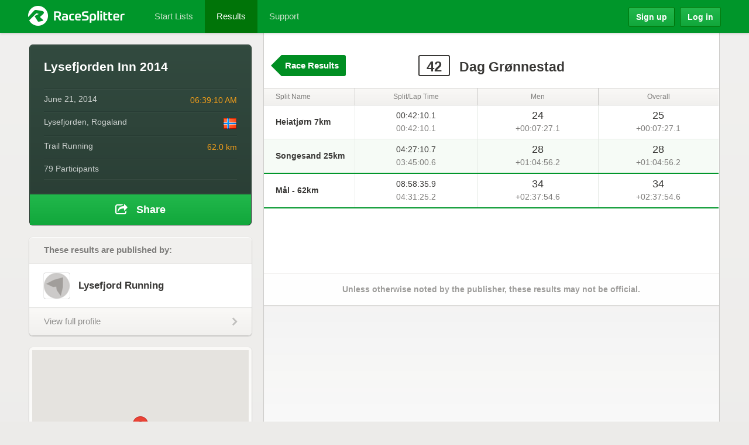

--- FILE ---
content_type: text/html; charset=utf-8
request_url: https://accounts.google.com/o/oauth2/postmessageRelay?parent=https%3A%2F%2Fracesplitter.com&jsh=m%3B%2F_%2Fscs%2Fabc-static%2F_%2Fjs%2Fk%3Dgapi.lb.en.2kN9-TZiXrM.O%2Fd%3D1%2Frs%3DAHpOoo_B4hu0FeWRuWHfxnZ3V0WubwN7Qw%2Fm%3D__features__
body_size: 162
content:
<!DOCTYPE html><html><head><title></title><meta http-equiv="content-type" content="text/html; charset=utf-8"><meta http-equiv="X-UA-Compatible" content="IE=edge"><meta name="viewport" content="width=device-width, initial-scale=1, minimum-scale=1, maximum-scale=1, user-scalable=0"><script src='https://ssl.gstatic.com/accounts/o/2580342461-postmessagerelay.js' nonce="ipwMbizGUnV3BFcbREkieA"></script></head><body><script type="text/javascript" src="https://apis.google.com/js/rpc:shindig_random.js?onload=init" nonce="ipwMbizGUnV3BFcbREkieA"></script></body></html>

--- FILE ---
content_type: text/html; charset=utf-8
request_url: https://www.google.com/recaptcha/api2/aframe
body_size: 264
content:
<!DOCTYPE HTML><html><head><meta http-equiv="content-type" content="text/html; charset=UTF-8"></head><body><script nonce="5nLaAn4oYm0oSduYj5o2Yw">/** Anti-fraud and anti-abuse applications only. See google.com/recaptcha */ try{var clients={'sodar':'https://pagead2.googlesyndication.com/pagead/sodar?'};window.addEventListener("message",function(a){try{if(a.source===window.parent){var b=JSON.parse(a.data);var c=clients[b['id']];if(c){var d=document.createElement('img');d.src=c+b['params']+'&rc='+(localStorage.getItem("rc::a")?sessionStorage.getItem("rc::b"):"");window.document.body.appendChild(d);sessionStorage.setItem("rc::e",parseInt(sessionStorage.getItem("rc::e")||0)+1);localStorage.setItem("rc::h",'1768785368388');}}}catch(b){}});window.parent.postMessage("_grecaptcha_ready", "*");}catch(b){}</script></body></html>